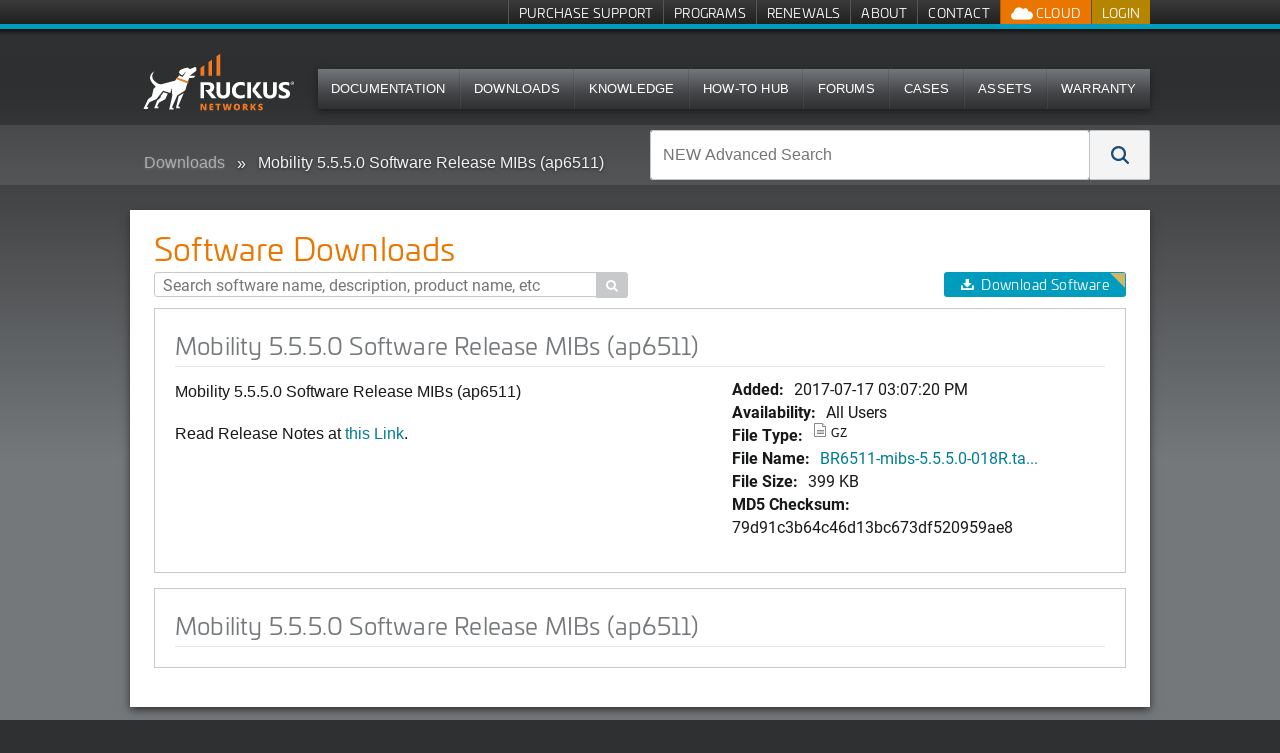

--- FILE ---
content_type: application/javascript; charset=UTF-8
request_url: https://support.ruckuswireless.com/cdn-cgi/challenge-platform/h/b/scripts/jsd/d251aa49a8a3/main.js?
body_size: 8358
content:
window._cf_chl_opt={AKGCx8:'b'};~function(R7,bI,bp,bB,ba,bU,bi,bj,bc,R2){R7=T,function(E,S,Rp,R6,b,R){for(Rp={E:596,S:631,b:474,R:480,Q:527,s:657,k:460,L:457,Z:635,N:659,V:579,P:581,f:525},R6=T,b=E();!![];)try{if(R=-parseInt(R6(Rp.E))/1*(parseInt(R6(Rp.S))/2)+parseInt(R6(Rp.b))/3+-parseInt(R6(Rp.R))/4*(-parseInt(R6(Rp.Q))/5)+parseInt(R6(Rp.s))/6*(-parseInt(R6(Rp.k))/7)+parseInt(R6(Rp.L))/8*(-parseInt(R6(Rp.Z))/9)+-parseInt(R6(Rp.N))/10*(parseInt(R6(Rp.V))/11)+-parseInt(R6(Rp.P))/12*(-parseInt(R6(Rp.f))/13),S===R)break;else b.push(b.shift())}catch(Q){b.push(b.shift())}}(d,929010),bI=this||self,bp=bI[R7(622)],bB={},bB[R7(492)]='o',bB[R7(520)]='s',bB[R7(563)]='u',bB[R7(591)]='z',bB[R7(573)]='n',bB[R7(642)]='I',bB[R7(614)]='b',ba=bB,bI[R7(670)]=function(E,S,R,Q,RY,Rv,RD,RE,s,Z,N,V,P,y,H){if(RY={E:594,S:464,b:473,R:453,Q:464,s:587,k:503,L:518,Z:587,N:518,V:463,P:547,f:529,y:526,e:678,H:496,O:647,g:663},Rv={E:485,S:529,b:496,R:589,Q:561,s:663},RD={E:468,S:465,b:539,R:454},RE=R7,s={'sycRb':function(O,g){return g===O},'CtCDm':function(O,g){return O+g},'qoKZD':function(O,g){return O+g},'iobkV':function(O,g){return O===g},'cYHqj':function(O,g,C,M){return O(g,C,M)}},s[RE(RY.E)](null,S)||S===void 0)return Q;for(Z=bW(S),E[RE(RY.S)][RE(RY.b)]&&(Z=Z[RE(RY.R)](E[RE(RY.Q)][RE(RY.b)](S))),Z=E[RE(RY.s)][RE(RY.k)]&&E[RE(RY.L)]?E[RE(RY.Z)][RE(RY.k)](new E[(RE(RY.N))](Z)):function(O,RS,C){for(RS=RE,O[RS(Rv.E)](),C=0;C<O[RS(Rv.S)];s[RS(Rv.b)](O[C],O[s[RS(Rv.R)](C,1)])?O[RS(Rv.Q)](s[RS(Rv.s)](C,1),1):C+=1);return O}(Z),N='nAsAaAb'.split('A'),N=N[RE(RY.V)][RE(RY.P)](N),V=0;V<Z[RE(RY.f)];P=Z[V],y=s[RE(RY.y)](bK,E,S,P),N(y)?(H=y==='s'&&!E[RE(RY.e)](S[P]),s[RE(RY.H)](RE(RY.O),R+P)?L(R+P,y):H||L(R+P,S[P])):L(s[RE(RY.g)](R,P),y),V++);return Q;function L(O,C,RT){RT=T,Object[RT(RD.E)][RT(RD.S)][RT(RD.b)](Q,C)||(Q[C]=[]),Q[C][RT(RD.R)](O)}},bU=R7(679)[R7(656)](';'),bi=bU[R7(463)][R7(547)](bU),bI[R7(607)]=function(E,S,u2,Rb,R,Q,s,k,L){for(u2={E:634,S:529,b:502,R:600,Q:593,s:454,k:504},Rb=R7,R={'XWLCu':function(Z,N){return Z<N},'vXFfJ':function(Z,N){return Z(N)}},Q=Object[Rb(u2.E)](S),s=0;s<Q[Rb(u2.S)];s++)if(k=Q[s],'f'===k&&(k='N'),E[k]){for(L=0;R[Rb(u2.b)](L,S[Q[s]][Rb(u2.S)]);-1===E[k][Rb(u2.R)](S[Q[s]][L])&&(R[Rb(u2.Q)](bi,S[Q[s]][L])||E[k][Rb(u2.s)]('o.'+S[Q[s]][L])),L++);}else E[k]=S[Q[s]][Rb(u2.k)](function(Z){return'o.'+Z})},bj=function(un,uY,uv,uw,ux,Ru,S,b,R,Q){return un={E:538,S:505,b:451,R:580,Q:641},uY={E:512,S:523,b:619,R:500,Q:604,s:533,k:523,L:583,Z:619,N:531,V:598,P:612,f:592,y:454,e:636,H:523,O:521,g:495,C:523,M:545,X:680,o:515,m:546,A:461,J:523,h:501,z:674,I:553,B:454,a:553,G:523},uv={E:671,S:610,b:451,R:664,Q:529},uw={E:558,S:603,b:529,R:553,Q:468,s:465,k:539,L:508,Z:534,N:505,V:524,P:604,f:454,y:537,e:666,H:604,O:507,g:655,C:639,M:680,X:524,o:572,m:454,A:523,J:613,h:655,z:572,I:454,B:575,a:523,G:669,K:656,W:465,U:537,i:616,l:454,j:655,c:664,x:569,F:454,D:524,v:605,Y:536,n:515,d0:454,d1:454,d2:539,d3:613,d4:558,d5:584,d6:595,d7:577,d8:454,d9:613,dd:615,dT:483,dE:633,dS:515,db:454,dR:511,du:523,dQ:491,ds:454,dk:530,dL:510,dZ:680,dN:461},ux={E:452,S:538,b:611,R:648,Q:553,s:541,k:628,L:529},Ru=R7,S={'MRQtg':function(s,k){return s==k},'TXolA':function(s,k){return s===k},'YoLvT':Ru(un.E),'kWRJp':function(s,k){return s<k},'mGaYA':function(s,k){return s>k},'Wcrpp':function(s,k){return s(k)},'axkSp':function(s,k){return k|s},'Vpmjw':function(s,k){return s<<k},'sjuHV':function(s,k){return s-k},'vcsKj':function(s,k){return s(k)},'CMVrq':function(s,k){return s-k},'dmore':function(s,k){return s<k},'goifP':function(s,k){return s==k},'AJhGO':function(s,k){return s<k},'UqaOG':function(s,k){return s+k},'qwOiq':Ru(un.S),'HlUZQ':function(s,k){return s-k},'sbbPy':function(s,k){return s==k},'OJkIP':function(s,k){return s<k},'VdNYh':function(s,k){return s>k},'raCqw':function(s,k){return k==s},'wPtGR':function(s,k){return s-k},'cPRmw':function(s,k){return s-k},'tVQEO':function(s,k){return s<<k},'nhQPj':function(s,k){return k==s},'BNWuA':function(s,k){return s<<k},'KtpQw':function(s,k){return s-k},'RZJOf':function(s,k){return k==s},'MOwBd':function(s,k){return s(k)},'sRIwl':function(s,k){return k&s},'EOrvl':function(s,k){return s(k)},'JMgew':function(s,k){return s-k},'vRkjX':function(s,k){return k!==s},'llBgZ':Ru(un.b),'FyxYz':function(s,k){return s>k},'mRlmA':function(s,k){return k==s},'VBfuq':function(s,k){return s(k)},'tGypB':function(s,k){return k&s},'ymqVH':function(s,k){return s!=k},'PPbrr':function(s,k){return s(k)},'YUndv':function(s,k){return s*k},'ywZXJ':function(s,k){return s<k},'FOuYN':function(s,k){return s(k)},'JHtRm':function(s,k){return s>k},'HmFjm':function(s,k){return s!=k},'rqiqe':function(s,k){return s*k},'YrqzS':function(s,k){return s==k},'JCRJH':function(s,k){return s(k)},'SZDmd':function(s,k){return k===s},'TErhd':function(s,k){return s+k}},b=String[Ru(un.R)],R={'h':function(s,uj){return uj={E:575},s==null?'':R.g(s,6,function(k,uc,ul,Rk,L){return uc={E:524},ul={E:575},Rk=T,L={'rOytI':function(Z,N,RQ){return RQ=T,S[RQ(ul.E)](Z,N)},'GFTYl':function(Z,N,Rs){return Rs=T,S[Rs(uj.E)](Z,N)}},S[Rk(ux.E)](Rk(ux.S),S[Rk(ux.b)])?Rk(ux.R)[Rk(ux.Q)](k):L[Rk(ux.s)](null,s)?'':L[Rk(ux.k)]('',k)?null:L.i(Z[Rk(ux.L)],32768,function(f,RL){return RL=Rk,V[RL(uc.E)](f)})})},'g':function(s,L,Z,RZ,N,V,P,y,H,O,C,M,X,o,A,J,z,W,I,B,G){if(RZ=Ru,S[RZ(uw.E)](null,s))return'';for(V={},P={},y='',H=2,O=3,C=2,M=[],X=0,o=0,A=0;S[RZ(uw.S)](A,s[RZ(uw.b)]);A+=1)if(J=s[RZ(uw.R)](A),Object[RZ(uw.Q)][RZ(uw.s)][RZ(uw.k)](V,J)||(V[J]=O++,P[J]=!0),z=S[RZ(uw.L)](y,J),Object[RZ(uw.Q)][RZ(uw.s)][RZ(uw.k)](V,z))y=z;else if(S[RZ(uw.Z)]!==RZ(uw.N)){if(dl[RZ(uw.Q)][RZ(uw.s)][RZ(uw.k)](dj,dc)){if(256>EV[RZ(uw.V)](0)){for(SP=0;S[RZ(uw.P)](Sf,Sy);SH<<=1,SO==Sg-1?(SC=0,SM[RZ(uw.f)](SX(So)),Sm=0):Sq++,Se++);for(W=Sr[RZ(uw.V)](0),SA=0;S[RZ(uw.y)](8,SJ);Sz=W&1.37|SI<<1.28,SB-1==Sp?(Sa=0,SG[RZ(uw.f)](S[RZ(uw.e)](SK,SW)),SU=0):Si++,W>>=1,Sh++);}else{for(W=1,Sl=0;S[RZ(uw.H)](Sj,Sc);SF=S[RZ(uw.O)](S[RZ(uw.g)](Sw,1),W),SD==S[RZ(uw.C)](Sv,1)?(SY=0,Sn[RZ(uw.f)](S[RZ(uw.M)](b0,b1)),b2=0):b3++,W=0,Sx++);for(W=b4[RZ(uw.X)](0),b5=0;16>b6;b8=b9<<1.72|1.63&W,bd==S[RZ(uw.o)](bT,1)?(bE=0,bS[RZ(uw.m)](bb(bR)),bu=0):bQ++,W>>=1,b7++);}SQ--,0==Ss&&(Sk=SL[RZ(uw.A)](2,SZ),SN++),delete SV[St]}else for(W=Tw[TD],Tv=0;S[RZ(uw.J)](TY,Tn);E1=S[RZ(uw.h)](E2,1)|W&1,E3==S[RZ(uw.z)](E4,1)?(E5=0,E6[RZ(uw.I)](E7(E8)),E9=0):Ed++,W>>=1,E0++);EL=(ET--,S[RZ(uw.B)](0,EE)&&(ES=Eb[RZ(uw.a)](2,ER),Eu++),EQ[Es]=Ek++,S[RZ(uw.e)](EZ,EN))}else for(I=RZ(uw.G)[RZ(uw.K)]('|'),B=0;!![];){switch(I[B++]){case'0':H==0&&(H=Math[RZ(uw.A)](2,C),C++);continue;case'1':H--;continue;case'2':if(Object[RZ(uw.Q)][RZ(uw.W)][RZ(uw.k)](P,y)){if(S[RZ(uw.U)](256,y[RZ(uw.X)](0))){for(N=0;N<C;X<<=1,S[RZ(uw.B)](o,S[RZ(uw.i)](L,1))?(o=0,M[RZ(uw.l)](Z(X)),X=0):o++,N++);for(G=y[RZ(uw.X)](0),N=0;8>N;X=S[RZ(uw.j)](X,1)|G&1,S[RZ(uw.c)](o,L-1)?(o=0,M[RZ(uw.l)](Z(X)),X=0):o++,G>>=1,N++);}else{for(G=1,N=0;S[RZ(uw.x)](N,C);X=S[RZ(uw.O)](X<<1,G),o==L-1?(o=0,M[RZ(uw.F)](Z(X)),X=0):o++,G=0,N++);for(G=y[RZ(uw.D)](0),N=0;S[RZ(uw.v)](16,N);X=X<<1.04|G&1,S[RZ(uw.Y)](o,S[RZ(uw.n)](L,1))?(o=0,M[RZ(uw.d0)](Z(X)),X=0):o++,G>>=1,N++);}H--,H==0&&(H=Math[RZ(uw.A)](2,C),C++),delete P[y]}else for(G=V[y],N=0;N<C;X=1&G|X<<1.38,o==L-1?(o=0,M[RZ(uw.d1)](S[RZ(uw.e)](Z,X)),X=0):o++,G>>=1,N++);continue;case'3':y=String(J);continue;case'4':V[z]=O++;continue}break}if(''!==y){if(Object[RZ(uw.Q)][RZ(uw.s)][RZ(uw.d2)](P,y)){if(256>y[RZ(uw.X)](0)){for(N=0;S[RZ(uw.d3)](N,C);X<<=1,S[RZ(uw.d4)](o,S[RZ(uw.d5)](L,1))?(o=0,M[RZ(uw.F)](Z(X)),X=0):o++,N++);for(G=y[RZ(uw.V)](0),N=0;8>N;X=S[RZ(uw.d6)](X,1)|1.18&G,S[RZ(uw.d7)](o,L-1)?(o=0,M[RZ(uw.d8)](Z(X)),X=0):o++,G>>=1,N++);}else{for(G=1,N=0;S[RZ(uw.d9)](N,C);X=S[RZ(uw.dd)](X,1)|G,S[RZ(uw.d7)](o,S[RZ(uw.dT)](L,1))?(o=0,M[RZ(uw.d0)](Z(X)),X=0):o++,G=0,N++);for(G=y[RZ(uw.D)](0),N=0;16>N;X=S[RZ(uw.g)](X,1)|G&1,S[RZ(uw.dE)](o,S[RZ(uw.dS)](L,1))?(o=0,M[RZ(uw.db)](S[RZ(uw.dR)](Z,X)),X=0):o++,G>>=1,N++);}H--,0==H&&(H=Math[RZ(uw.du)](2,C),C++),delete P[y]}else for(G=V[y],N=0;N<C;X=X<<1|1.65&G,o==L-1?(o=0,M[RZ(uw.l)](Z(X)),X=0):o++,G>>=1,N++);H--,H==0&&C++}for(G=2,N=0;N<C;X=S[RZ(uw.h)](X,1)|S[RZ(uw.dQ)](G,1),L-1==o?(o=0,M[RZ(uw.ds)](S[RZ(uw.dk)](Z,X)),X=0):o++,G>>=1,N++);for(;;)if(X<<=1,o==S[RZ(uw.dL)](L,1)){M[RZ(uw.db)](S[RZ(uw.dZ)](Z,X));break}else o++;return M[RZ(uw.dN)]('')},'j':function(s,uD,RN,L){return(uD={E:524},RN=Ru,S[RN(uv.E)](S[RN(uv.S)],RN(uv.b)))?(L={},L.r={},L.e=S,L):null==s?'':S[RN(uv.R)]('',s)?null:R.i(s[RN(uv.Q)],32768,function(L,RV){return RV=RN,s[RV(uD.E)](L)})},'i':function(s,L,Z,Rt,N,V,P,y,H,O,C,M,X,o,A,J,I,z){for(Rt=Ru,N=[],V=4,P=4,y=3,H=[],M=Z(0),X=L,o=1,O=0;S[Rt(uY.E)](3,O);N[O]=O,O+=1);for(A=0,J=Math[Rt(uY.S)](2,2),C=1;J!=C;z=M&X,X>>=1,S[Rt(uY.b)](0,X)&&(X=L,M=S[Rt(uY.R)](Z,o++)),A|=(S[Rt(uY.Q)](0,z)?1:0)*C,C<<=1);switch(A){case 0:for(A=0,J=Math[Rt(uY.S)](2,8),C=1;J!=C;z=S[Rt(uY.s)](M,X),X>>=1,X==0&&(X=L,M=Z(o++)),A|=C*(0<z?1:0),C<<=1);I=S[Rt(uY.R)](b,A);break;case 1:for(A=0,J=Math[Rt(uY.k)](2,16),C=1;S[Rt(uY.L)](C,J);z=X&M,X>>=1,S[Rt(uY.Z)](0,X)&&(X=L,M=S[Rt(uY.N)](Z,o++)),A|=S[Rt(uY.V)](S[Rt(uY.P)](0,z)?1:0,C),C<<=1);I=S[Rt(uY.f)](b,A);break;case 2:return''}for(O=N[3]=I,H[Rt(uY.y)](I);;){if(S[Rt(uY.e)](o,s))return'';for(A=0,J=Math[Rt(uY.H)](2,y),C=1;S[Rt(uY.O)](C,J);z=M&X,X>>=1,X==0&&(X=L,M=Z(o++)),A|=S[Rt(uY.g)](0<z?1:0,C),C<<=1);switch(I=A){case 0:for(A=0,J=Math[Rt(uY.C)](2,8),C=1;J!=C;z=M&X,X>>=1,S[Rt(uY.M)](0,X)&&(X=L,M=S[Rt(uY.X)](Z,o++)),A|=(0<z?1:0)*C,C<<=1);N[P++]=b(A),I=S[Rt(uY.o)](P,1),V--;break;case 1:for(A=0,J=Math[Rt(uY.k)](2,16),C=1;C!=J;z=X&M,X>>=1,X==0&&(X=L,M=S[Rt(uY.f)](Z,o++)),A|=C*(0<z?1:0),C<<=1);N[P++]=S[Rt(uY.m)](b,A),I=P-1,V--;break;case 2:return H[Rt(uY.A)]('')}if(0==V&&(V=Math[Rt(uY.J)](2,y),y++),N[I])I=N[I];else if(S[Rt(uY.h)](I,P))I=S[Rt(uY.z)](O,O[Rt(uY.I)](0));else return null;H[Rt(uY.B)](I),N[P++]=O+I[Rt(uY.a)](0),V--,O=I,V==0&&(V=Math[Rt(uY.G)](2,y),y++)}}},Q={},Q[Ru(un.Q)]=R.h,Q}(),bc=null,R2=R1(),R4();function bl(u4,RR,b,R,Q,s,k,L,Z,N){b=(u4={E:469,S:599,b:656,R:658,Q:665,s:478,k:590,L:565,Z:624,N:645,V:652,P:562,f:609,y:458,e:535,H:499},RR=R7,{'KGDkI':function(V,P,f,y,H){return V(P,f,y,H)},'dHxRX':RR(u4.E)});try{for(R=RR(u4.S)[RR(u4.b)]('|'),Q=0;!![];){switch(R[Q++]){case'0':Z=b[RR(u4.R)](pRIb1,k,L[RR(u4.Q)],'d.',Z);continue;case'1':return s={},s.r=Z,s.e=null,s;case'2':Z=pRIb1(k,k,'',Z);continue;case'3':k=L[RR(u4.s)];continue;case'4':bp[RR(u4.k)][RR(u4.L)](L);continue;case'5':L[RR(u4.Z)]='-1';continue;case'6':bp[RR(u4.k)][RR(u4.N)](L);continue;case'7':L=bp[RR(u4.V)](RR(u4.P));continue;case'8':Z=pRIb1(k,k[b[RR(u4.f)]]||k[RR(u4.y)],'n.',Z);continue;case'9':L[RR(u4.e)]=RR(u4.H);continue;case'10':Z={};continue}break}}catch(V){return N={},N.r={},N.e=V,N}}function bD(Qd,RH,E,S){if(Qd={E:676,S:462,b:661},RH=R7,E={'UTJwf':function(b,R){return b===R},'uDuTG':function(b,R){return b(R)},'dWflk':function(b,R){return R*b}},S=bF(),E[RH(Qd.E)](S,null))return;bc=(bc&&E[RH(Qd.S)](clearTimeout,bc),setTimeout(function(){bx()},E[RH(Qd.b)](S,1e3)))}function bY(QE,Rg,E){return QE={E:571,S:578},Rg=R7,E=bI[Rg(QE.E)],Math[Rg(QE.S)](+atob(E.t))}function T(E,S,b,R){return E=E-450,b=d(),R=b[E],R}function R0(E,S,Qy,Qf,QP,QV,RM,b,R,Q,s){Qy={E:574,S:629,b:646,R:532,Q:494,s:571,k:643,L:638,Z:543,N:630,V:551,P:557,f:506,y:456,e:668,H:653,O:477,g:489,C:476,M:644,X:475,o:517,m:509,A:459,J:509,h:459,z:477,I:482,B:641,a:528},Qf={E:627,S:627,b:621,R:471},QP={E:490,S:549,b:651,R:632,Q:472,s:574,k:559,L:489,Z:476},QV={E:489},RM=R7,b={'EfMOh':function(k,L){return k>=L},'UsbCt':function(k,L){return k===L},'VGVqM':RM(Qy.E),'rlyYn':RM(Qy.S),'sQXGx':RM(Qy.b),'SZZFT':function(k,L){return k(L)},'pDPnu':function(k,L){return k+L},'YWENc':function(k,L){return k+L},'WACUV':RM(Qy.R),'OwYHg':RM(Qy.Q),'HJdHf':function(k){return k()}},R=bI[RM(Qy.s)],console[RM(Qy.k)](bI[RM(Qy.L)]),Q=new bI[(RM(Qy.Z))](),Q[RM(Qy.N)](RM(Qy.V),b[RM(Qy.P)](b[RM(Qy.f)](b[RM(Qy.f)](b[RM(Qy.y)],bI[RM(Qy.L)][RM(Qy.e)]),b[RM(Qy.H)]),R.r)),R[RM(Qy.O)]&&(Q[RM(Qy.g)]=5e3,Q[RM(Qy.C)]=function(RX){RX=RM,S(RX(QV.E))}),Q[RM(Qy.M)]=function(Qt,Ro){Qt={E:489},Ro=RM,b[Ro(QP.E)](Q[Ro(QP.S)],200)&&Q[Ro(QP.S)]<300?S(Ro(QP.b)):b[Ro(QP.R)](b[Ro(QP.Q)],Ro(QP.s))?S(b[Ro(QP.k)]+Q[Ro(QP.S)]):(R[Ro(QP.L)]=5e3,Q[Ro(QP.Z)]=function(Rm){Rm=Ro,k(Rm(Qt.E))})},Q[RM(Qy.X)]=function(Rq){if(Rq=RM,b[Rq(Qf.E)]!==b[Rq(Qf.S)])return'i';else b[Rq(Qf.b)](S,Rq(Qf.R))},s={'t':b[RM(Qy.o)](bY),'lhr':bp[RM(Qy.m)]&&bp[RM(Qy.m)][RM(Qy.A)]?bp[RM(Qy.J)][RM(Qy.h)]:'','api':R[RM(Qy.z)]?!![]:![],'c':bw(),'payload':E},Q[RM(Qy.I)](bj[RM(Qy.B)](JSON[RM(Qy.a)](s)))}function bx(E,Q1,Q0,Rf,S){Q1={E:550},Q0={E:626},Rf=R7,S=bl(),R0(S.r,function(b,RP){RP=T,typeof E===RP(Q0.E)&&E(b),bD()}),S.e&&R3(Rf(Q1.E),S.e)}function bK(S,R,Q,Ri,R9,s,k,L,Z){k=(Ri={E:667,S:602,b:585,R:660,Q:626,s:492,k:626,L:564,Z:564,N:587,V:498,P:585},R9=R7,s={},s[R9(Ri.E)]=function(N,V){return V==N},s[R9(Ri.S)]=function(N,V){return N===V},s[R9(Ri.b)]=function(N,V){return N==V},s[R9(Ri.R)]=R9(Ri.Q),s);try{L=R[Q]}catch(N){return'i'}if(null==L)return void 0===L?'u':'x';if(k[R9(Ri.E)](R9(Ri.s),typeof L))try{if(R9(Ri.k)==typeof L[R9(Ri.L)])return L[R9(Ri.Z)](function(){}),'p'}catch(V){}return S[R9(Ri.N)][R9(Ri.V)](L)?'a':L===S[R9(Ri.N)]?'D':k[R9(Ri.S)](!0,L)?'T':k[R9(Ri.S)](!1,L)?'F':(Z=typeof L,k[R9(Ri.P)](k[R9(Ri.R)],Z)?bG(S,L)?'N':'f':ba[Z]||'?')}function bn(Qu,RC,E,S,b,R){return Qu={E:467,S:578,b:552,R:522,Q:466},RC=R7,E={'XFdXQ':function(Q){return Q()},'IVdQs':function(Q,s){return Q/s},'SnNrE':function(Q,s){return Q-s}},S=3600,b=E[RC(Qu.E)](bY),R=Math[RC(Qu.S)](E[RC(Qu.b)](Date[RC(Qu.R)](),1e3)),E[RC(Qu.Q)](R,b)>S?![]:!![]}function bv(E,QT,RO){return QT={E:488},RO=R7,Math[RO(QT.E)]()<E}function d(QG){return QG='loading,chctx,success,createElement,OwYHg,DKaLS,Vpmjw,split,4878564vQYOSw,KGDkI,10dBMCiB,IVYSM,dWflk,CnwA5,qoKZD,sbbPy,contentDocument,Wcrpp,ZyQSQ,AKGCx8,2|1|0|4|3,pRIb1,vRkjX,QiyyV,nPXsQ,TErhd,vjYOV,UTJwf,onreadystatechange,isNaN,_cf_chl_opt;JJgc4;PJAn2;kJOnV9;IWJi4;OHeaY1;DqMg0;FKmRv9;LpvFx1;cAdz2;PqBHf2;nFZCC5;ddwW5;pRIb1;rxvNi8;RrrrA2;erHi9,vcsKj,errorInfoObject,Tqjyh,TXolA,concat,push,readyState,WACUV,12144QxuQXi,navigator,href,14WfLuAf,join,uDuTG,includes,Object,hasOwnProperty,SnNrE,XFdXQ,prototype,clientInformation,BCXGB,xhr-error,VGVqM,getOwnPropertyNames,5066184YsENkS,onerror,ontimeout,api,contentWindow,parent,32Junwif,CWxvt,send,KtpQw,[native code],sort,mROaa,error,random,timeout,EfMOh,sRIwl,object,SSTpq3,/jsd/oneshot/d251aa49a8a3/0.8515844289588378:1769498473:VHTQMnQtp1vwt6aZyeAwxFRNCtpIV6Bqs4jlsrT7FCE/,rqiqe,sycRb,cloudflare-invisible,isArray,display: none,VBfuq,SZDmd,XWLCu,from,map,VHTKm,YWENc,axkSp,UqaOG,location,JMgew,MOwBd,FyxYz,addEventListener,JBxy9,wPtGR,source,HJdHf,Set,qjIFo,string,HmFjm,now,pow,charCodeAt,23720957CxlqtY,cYHqj,823080XJSWdz,stringify,length,EOrvl,PPbrr,/cdn-cgi/challenge-platform/h/,tGypB,qwOiq,style,raCqw,mGaYA,oChne,call,aUjz8,rOytI,detail,XMLHttpRequest,Function,YrqzS,JCRJH,bind,event,status,error on cf_chl_props,POST,IVdQs,charAt,randomUUID,DOMContentLoaded,iScex,pDPnu,goifP,rlyYn,/b/ov1/0.8515844289588378:1769498473:VHTQMnQtp1vwt6aZyeAwxFRNCtpIV6Bqs4jlsrT7FCE/,splice,iframe,undefined,catch,appendChild,LRmiB4,TYlZ6,yurMh,OJkIP,ScTsh,__CF$cv$params,CMVrq,number,EXcpf,MRQtg,getPrototypeOf,nhQPj,floor,8639367qiszCZ,fromCharCode,12seOuCP,pkLOA2,ymqVH,cPRmw,lFXIi,MNVuW,Array,qQXUU,CtCDm,body,symbol,FOuYN,vXFfJ,iobkV,tVQEO,877ATQaKe,AdeF3,YUndv,7|9|5|4|3|10|2|8|0|6|1,indexOf,rDWhJ,msBaT,AJhGO,kWRJp,VdNYh,postMessage,rxvNi8,lhLrq,dHxRX,llBgZ,YoLvT,ywZXJ,dmore,boolean,BNWuA,HlUZQ,jNSSY,sid,mRlmA,toString,SZZFT,document,yqxkB,tabIndex,jsd,function,sQXGx,GFTYl,http-code:,open,2480XqvLFl,UsbCt,RZJOf,keys,2385yQIMMM,JHtRm,aAJaQ,_cf_chl_opt,sjuHV,/invisible/jsd,JDODv,bigint,log,onload,removeChild,YGodn,d.cookie,vZQ2p+lxVOLHdr7e$E-UfgzRtBq9ibMDcK34AJmCTXj6N1P5a80kIWFwnySuoYGhs'.split(','),d=function(){return QG},d()}function R5(R,Q,Qa,RI,s,k,L,Z){if(Qa={E:608,S:556,b:487,R:477,Q:608,s:651,k:516,L:497,Z:618,N:548,V:651,P:479,f:606,y:516,e:618,H:556,O:542},RI=R7,s={},s[RI(Qa.E)]=function(N,V){return N===V},s[RI(Qa.S)]=RI(Qa.b),k=s,!R[RI(Qa.R)])return;k[RI(Qa.Q)](Q,RI(Qa.s))?(L={},L[RI(Qa.k)]=RI(Qa.L),L[RI(Qa.Z)]=R.r,L[RI(Qa.N)]=RI(Qa.V),bI[RI(Qa.P)][RI(Qa.f)](L,'*')):(Z={},Z[RI(Qa.y)]=RI(Qa.L),Z[RI(Qa.e)]=R.r,Z[RI(Qa.N)]=k[RI(Qa.H)],Z[RI(Qa.O)]=Q,bI[RI(Qa.P)][RI(Qa.f)](Z,'*'))}function bW(E,Rl,Rd,S){for(Rl={E:453,S:634,b:576},Rd=R7,S=[];E!==null;S=S[Rd(Rl.E)](Object[Rd(Rl.S)](E)),E=Object[Rd(Rl.b)](E));return S}function R4(Qp,QI,QJ,RJ,E,S,b,R,k,Q,L){if(Qp={E:519,S:486,b:571,R:675,Q:673,s:455,k:649,L:586,Z:513,N:601,V:481,P:570,f:555,y:672,e:529,H:600,O:454,g:504,C:677},QI={E:601,S:455,b:649,R:677},QJ={E:588,S:519,b:623,R:617},RJ=R7,E={'jNSSY':function(s,k,L){return s(k,L)},'qQXUU':function(s,k){return k!==s},'yqxkB':RJ(Qp.E),'QiyyV':function(s,k){return s<k},'rDWhJ':function(s,k){return k!==s},'vjYOV':function(s){return s()},'nPXsQ':function(s,k){return s!==k},'MNVuW':function(s){return s()},'CWxvt':RJ(Qp.S)},S=bI[RJ(Qp.b)],!S)return;if(!E[RJ(Qp.R)](bn))return;if(b=![],R=function(Rh){if(Rh=RJ,E[Rh(QJ.E)](Rh(QJ.S),E[Rh(QJ.b)]))E[Rh(QJ.R)](R,Q,s);else if(!b){if(b=!![],!bn())return;bx(function(k){R5(S,k)})}},E[RJ(Qp.Q)](bp[RJ(Qp.s)],RJ(Qp.k)))E[RJ(Qp.L)](R);else if(bI[RJ(Qp.Z)]){if(E[RJ(Qp.N)](E[RJ(Qp.V)],RJ(Qp.P)))bp[RJ(Qp.Z)](RJ(Qp.f),R);else if(k=m[A],'f'===k&&(k='N'),J[k]){for(L=0;E[RJ(Qp.y)](L,h[z[I]][RJ(Qp.e)]);-1===B[k][RJ(Qp.H)](a[G[K]][L])&&(W(U[i[l]][L])||j[k][RJ(Qp.O)]('o.'+c[x[F]][L])),L++);}else D[k]=v[Y[n]][RJ(Qp.g)](function(d3){return'o.'+d3})}else Q=bp[RJ(Qp.C)]||function(){},bp[RJ(Qp.C)]=function(Rz){Rz=RJ,Q(),E[Rz(QI.E)](bp[Rz(QI.S)],Rz(QI.b))&&(bp[Rz(QI.R)]=Q,R())}}function R3(Q,s,Qg,RA,k,L,Z,N,V,P,f,y,H,O){if(Qg={E:654,S:597,b:567,R:571,Q:654,s:532,k:638,L:668,Z:560,N:640,V:543,P:630,f:551,y:489,e:476,H:662,O:662,g:493,C:638,M:566,X:582,o:540,m:514,A:450,J:650,h:516,z:625,I:482,B:641},RA=R7,k={},k[RA(Qg.E)]=function(g,C){return g+C},L=k,!bv(0))return![];N=(Z={},Z[RA(Qg.S)]=Q,Z[RA(Qg.b)]=s,Z);try{V=bI[RA(Qg.R)],P=L[RA(Qg.E)](L[RA(Qg.Q)](RA(Qg.s)+bI[RA(Qg.k)][RA(Qg.L)],RA(Qg.Z)),V.r)+RA(Qg.N),f=new bI[(RA(Qg.V))](),f[RA(Qg.P)](RA(Qg.f),P),f[RA(Qg.y)]=2500,f[RA(Qg.e)]=function(){},y={},y[RA(Qg.H)]=bI[RA(Qg.k)][RA(Qg.O)],y[RA(Qg.g)]=bI[RA(Qg.C)][RA(Qg.g)],y[RA(Qg.M)]=bI[RA(Qg.k)][RA(Qg.M)],y[RA(Qg.X)]=bI[RA(Qg.k)][RA(Qg.o)],y[RA(Qg.m)]=R2,H=y,O={},O[RA(Qg.A)]=N,O[RA(Qg.J)]=H,O[RA(Qg.h)]=RA(Qg.z),f[RA(Qg.I)](bj[RA(Qg.B)](O))}catch(g){}}function bF(Q3,Ry,S,b,R,Q){return Q3={E:470,S:571,b:470,R:573},Ry=R7,S={},S[Ry(Q3.E)]=function(s,k){return k!==s},b=S,R=bI[Ry(Q3.S)],!R?null:(Q=R.i,b[Ry(Q3.b)](typeof Q,Ry(Q3.R))||Q<30)?null:Q}function R1(Qe,Rr){return Qe={E:554,S:554},Rr=R7,crypto&&crypto[Rr(Qe.E)]?crypto[Rr(Qe.S)]():''}function bw(Q5,Re,E){return Q5={E:637},Re=R7,E={'aAJaQ':function(S){return S()}},E[Re(Q5.E)](bF)!==null}function bG(S,R,Ra,R8,Q,s){return Ra={E:568,S:544,b:544,R:468,Q:620,s:539,k:600,L:484},R8=R7,Q={},Q[R8(Ra.E)]=function(k,L){return k instanceof L},s=Q,s[R8(Ra.E)](R,S[R8(Ra.S)])&&0<S[R8(Ra.b)][R8(Ra.R)][R8(Ra.Q)][R8(Ra.s)](R)[R8(Ra.k)](R8(Ra.L))}}()